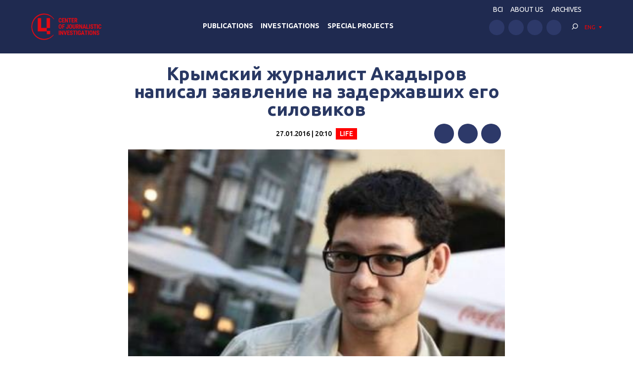

--- FILE ---
content_type: text/plain
request_url: https://www.google-analytics.com/j/collect?v=1&_v=j102&a=617508615&t=pageview&_s=1&dl=https%3A%2F%2Finvestigator.org.ua%2Fen%2Fpolitics%2F172831%2F&ul=en-us%40posix&dt=%D0%9A%D1%80%D1%8B%D0%BC%D1%81%D0%BA%D0%B8%D0%B9%20%D0%B6%D1%83%D1%80%D0%BD%D0%B0%D0%BB%D0%B8%D1%81%D1%82%20%D0%90%D0%BA%D0%B0%D0%B4%D1%8B%D1%80%D0%BE%D0%B2%20%D0%BD%D0%B0%D0%BF%D0%B8%D1%81%D0%B0%D0%BB%20%D0%B7%D0%B0%D1%8F%D0%B2%D0%BB%D0%B5%D0%BD%D0%B8%D0%B5%20%D0%BD%D0%B0%20%D0%B7%D0%B0%D0%B4%D0%B5%D1%80%D0%B6%D0%B0%D0%B2%D1%88%D0%B8%D1%85%20%D0%B5%D0%B3%D0%BE%20%D1%81%D0%B8%D0%BB%D0%BE%D0%B2%D0%B8%D0%BA%D0%BE%D0%B2%20-%20%D0%A6%D0%B5%D0%BD%D1%82%D1%80%20%D0%B6%D1%83%D1%80%D0%BD%D0%B0%D0%BB%D0%B8%D1%81%D1%82%D1%81%D0%BA%D0%B8%D1%85%20%D1%80%D0%B0%D1%81%D1%81%D0%BB%D0%B5%D0%B4%D0%BE%D0%B2%D0%B0%D0%BD%D0%B8%D0%B9&sr=1280x720&vp=1280x720&_u=IEBAAEABAAAAACAAI~&jid=392727588&gjid=416024407&cid=245169844.1769808938&tid=UA-74893233-1&_gid=698006499.1769808938&_r=1&_slc=1&z=4343444
body_size: -452
content:
2,cG-5ESL8B5VLT

--- FILE ---
content_type: application/javascript; charset=UTF-8
request_url: https://investigator.org.ua/cdn-cgi/challenge-platform/h/b/scripts/jsd/d251aa49a8a3/main.js?
body_size: 8815
content:
window._cf_chl_opt={AKGCx8:'b'};~function(J6,oq,oC,oV,oW,oM,ov,oB,J0,J1){J6=I,function(E,s,Je,J5,o,J){for(Je={E:411,s:546,o:445,J:431,G:472,L:516,b:559,A:380,l:429,h:519,O:621,F:566,U:420},J5=I,o=E();!![];)try{if(J=-parseInt(J5(Je.E))/1*(parseInt(J5(Je.s))/2)+parseInt(J5(Je.o))/3*(-parseInt(J5(Je.J))/4)+-parseInt(J5(Je.G))/5+-parseInt(J5(Je.L))/6*(-parseInt(J5(Je.b))/7)+parseInt(J5(Je.A))/8*(parseInt(J5(Je.l))/9)+parseInt(J5(Je.h))/10*(parseInt(J5(Je.O))/11)+parseInt(J5(Je.F))/12*(parseInt(J5(Je.U))/13),J===s)break;else o.push(o.shift())}catch(G){o.push(o.shift())}}(Z,313509),oq=this||self,oC=oq[J6(584)],oV=null,oW=oH(),oM=function(GB,Gv,GM,GW,GH,Jh,s,o,J,G){return GB={E:543,s:558,o:391,J:485,G:612},Gv={E:503,s:377,o:458,J:387,G:446,L:446,b:508,A:613,l:590,h:503,O:424,F:512,U:503,Q:428,j:483,S:598,y:443,m:427,f:503,c:403,R:382,z:591},GM={E:510,s:471,o:603},GW={E:603,s:568,o:505,J:382,G:435,L:422,b:580,A:435,l:422,h:573,O:581,F:487,U:494,Q:458,j:503,S:435,y:426,m:528,f:626,c:590,R:595,z:613,d:469,K:590,g:590,C:598,V:512,e:454,k:538,a:428,D:601,X:598,n:502,Y:573,T:422,H:580,W:464,P:434,M:491,v:613,B:528,i:610,x:446,N:443,Z0:590,Z1:613,Z2:426,Z3:590,Z4:604,Z5:503,Z6:446,Z7:590,Z8:444,Z9:590,ZZ:526,ZI:400,ZE:427},GH={E:421,s:415,o:615,J:613},Jh=J6,s={'ixIYK':function(L,b){return L==b},'IHskY':Jh(GB.E),'OYctg':function(L,b){return L(b)},'DVlZS':function(L){return L()},'SgHRR':function(L,b){return b!==L},'cirDw':Jh(GB.s),'sRyzv':function(L,b){return L>b},'aYDBm':function(L,b){return L<b},'EHogh':function(L,b){return L&b},'kXfcJ':function(L,b){return L-b},'YODnn':function(L,b){return L(b)},'GBSPr':function(L,b){return L<b},'KqaaV':function(L,b){return b|L},'gAQLA':function(L,b){return b==L},'wvMcO':Jh(GB.o),'qXxdR':function(L,b){return L<<b},'rEkXk':function(L,b){return b&L},'xTeeE':function(L,b){return L-b},'vXOql':function(L,b){return L==b},'MwLbv':function(L,b){return L<b},'RFHCv':function(L,b){return L(b)},'dPrcY':function(L,b){return L==b},'bZMYx':function(L,b){return b==L},'tjsrl':function(L,b){return L==b},'tfnuE':function(L,b){return b==L},'fAezA':function(L,b){return L!=b},'nwOKH':function(L,b){return b==L},'KlWuH':function(L,b){return L<b},'EFSjL':function(L,b){return L+b},'qkgLZ':function(L,b){return b==L}},o=String[Jh(GB.J)],J={'h':function(L,GT,JO,b,A){return GT={E:436,s:609,o:379,J:415,G:382},JO=Jh,b={},b[JO(GH.E)]=function(l,h){return l==h},b[JO(GH.s)]=JO(GH.o),A=b,s[JO(GH.J)](null,L)?'':J.g(L,6,function(l,GY,Gn,JU,h){return GY={E:615,s:382},Gn={E:421},JU=JO,h={'ZyhgP':function(O,F,JF){return JF=I,A[JF(Gn.E)](O,F)}},JU(GT.E)===JU(GT.s)?h[JU(GT.o)](null,J)?'':G.g(L,6,function(F,JQ){return JQ=JU,JQ(GY.E)[JQ(GY.s)](F)}):A[JU(GT.J)][JU(GT.G)](l)})},'g':function(L,A,O,Jj,F,U,Q,j,S,y,R,z,K,C,V,D,X,Y,T,H){if(Jj=Jh,L==null)return'';for(U={},Q={},j='',S=2,y=3,R=2,z=[],K=0,C=0,V=0;V<L[Jj(GW.E)];V+=1)if(Jj(GW.s)!==Jj(GW.o)){if(D=L[Jj(GW.J)](V),Object[Jj(GW.G)][Jj(GW.L)][Jj(GW.b)](U,D)||(U[D]=y++,Q[D]=!0),X=j+D,Object[Jj(GW.A)][Jj(GW.l)][Jj(GW.b)](U,X))j=X;else if(s[Jj(GW.h)](s[Jj(GW.O)],Jj(GW.F))){for(Y=Jj(GW.U)[Jj(GW.Q)]('|'),T=0;!![];){switch(Y[T++]){case'0':j=String(D);continue;case'1':S--;continue;case'2':U[X]=y++;continue;case'3':S==0&&(S=Math[Jj(GW.j)](2,R),R++);continue;case'4':if(Object[Jj(GW.S)][Jj(GW.L)][Jj(GW.b)](Q,j)){if(s[Jj(GW.y)](256,j[Jj(GW.m)](0))){for(F=0;s[Jj(GW.f)](F,R);K<<=1,A-1==C?(C=0,z[Jj(GW.c)](O(K)),K=0):C++,F++);for(H=j[Jj(GW.m)](0),F=0;8>F;K=K<<1|s[Jj(GW.R)](H,1),s[Jj(GW.z)](C,s[Jj(GW.d)](A,1))?(C=0,z[Jj(GW.K)](O(K)),K=0):C++,H>>=1,F++);}else{for(H=1,F=0;F<R;K=H|K<<1.94,A-1==C?(C=0,z[Jj(GW.g)](s[Jj(GW.C)](O,K)),K=0):C++,H=0,F++);for(H=j[Jj(GW.m)](0),F=0;16>F;K=H&1.33|K<<1.77,A-1==C?(C=0,z[Jj(GW.K)](s[Jj(GW.V)](O,K)),K=0):C++,H>>=1,F++);}S--,s[Jj(GW.z)](0,S)&&(S=Math[Jj(GW.j)](2,R),R++),delete Q[j]}else for(H=U[j],F=0;s[Jj(GW.e)](F,R);K=s[Jj(GW.k)](K<<1.66,H&1.34),s[Jj(GW.a)](C,A-1)?(C=0,z[Jj(GW.c)](s[Jj(GW.C)](O,K)),K=0):C++,H>>=1,F++);continue}break}}else typeof G===s[Jj(GW.D)]&&s[Jj(GW.X)](O,j),s[Jj(GW.n)](A)}else return'o.'+s;if(s[Jj(GW.Y)]('',j)){if(Object[Jj(GW.S)][Jj(GW.T)][Jj(GW.H)](Q,j)){if(256>j[Jj(GW.m)](0)){if(Jj(GW.W)===s[Jj(GW.P)])s(Jj(GW.M));else{for(F=0;s[Jj(GW.e)](F,R);K<<=1,s[Jj(GW.v)](C,A-1)?(C=0,z[Jj(GW.K)](O(K)),K=0):C++,F++);for(H=j[Jj(GW.B)](0),F=0;8>F;K=s[Jj(GW.i)](K,1)|s[Jj(GW.x)](H,1),C==s[Jj(GW.N)](A,1)?(C=0,z[Jj(GW.Z0)](s[Jj(GW.V)](O,K)),K=0):C++,H>>=1,F++);}}else{for(H=1,F=0;s[Jj(GW.e)](F,R);K=K<<1.21|H,s[Jj(GW.Z1)](C,A-1)?(C=0,z[Jj(GW.g)](O(K)),K=0):C++,H=0,F++);for(H=j[Jj(GW.m)](0),F=0;s[Jj(GW.Z2)](16,F);K=H&1|K<<1,C==A-1?(C=0,z[Jj(GW.Z3)](O(K)),K=0):C++,H>>=1,F++);}S--,s[Jj(GW.Z4)](0,S)&&(S=Math[Jj(GW.Z5)](2,R),R++),delete Q[j]}else for(H=U[j],F=0;F<R;K=s[Jj(GW.i)](K,1)|s[Jj(GW.Z6)](H,1),s[Jj(GW.Z4)](C,A-1)?(C=0,z[Jj(GW.Z7)](s[Jj(GW.V)](O,K)),K=0):C++,H>>=1,F++);S--,0==S&&R++}for(H=2,F=0;s[Jj(GW.Z8)](F,R);K=s[Jj(GW.k)](K<<1,1&H),A-1==C?(C=0,z[Jj(GW.Z9)](s[Jj(GW.ZZ)](O,K)),K=0):C++,H>>=1,F++);for(;;)if(K<<=1,s[Jj(GW.ZI)](C,A-1)){z[Jj(GW.g)](O(K));break}else C++;return z[Jj(GW.ZE)]('')},'j':function(L,GP,JS){return GP={E:528},JS=Jh,s[JS(GM.E)](null,L)?'':s[JS(GM.s)]('',L)?null:J.i(L[JS(GM.o)],32768,function(b,Jy){return Jy=JS,L[Jy(GP.E)](b)})},'i':function(L,A,O,Ju,F,U,Q,j,S,y,R,z,K,C,V,D,H,X,Y,T){for(Ju=Jh,F=[],U=4,Q=4,j=3,S=[],z=O(0),K=A,C=1,y=0;3>y;F[y]=y,y+=1);for(V=0,D=Math[Ju(Gv.E)](2,2),R=1;R!=D;)for(X=Ju(Gv.s)[Ju(Gv.o)]('|'),Y=0;!![];){switch(X[Y++]){case'0':K>>=1;continue;case'1':s[Ju(Gv.J)](0,K)&&(K=A,z=O(C++));continue;case'2':R<<=1;continue;case'3':V|=(0<T?1:0)*R;continue;case'4':T=s[Ju(Gv.G)](z,K);continue}break}switch(V){case 0:for(V=0,D=Math[Ju(Gv.E)](2,8),R=1;D!=R;T=s[Ju(Gv.L)](z,K),K>>=1,K==0&&(K=A,z=O(C++)),V|=(0<T?1:0)*R,R<<=1);H=o(V);break;case 1:for(V=0,D=Math[Ju(Gv.E)](2,16),R=1;s[Ju(Gv.b)](R,D);T=z&K,K>>=1,s[Ju(Gv.A)](0,K)&&(K=A,z=O(C++)),V|=R*(0<T?1:0),R<<=1);H=o(V);break;case 2:return''}for(y=F[3]=H,S[Ju(Gv.l)](H);;){if(C>L)return'';for(V=0,D=Math[Ju(Gv.h)](2,j),R=1;D!=R;T=s[Ju(Gv.G)](z,K),K>>=1,s[Ju(Gv.O)](0,K)&&(K=A,z=O(C++)),V|=R*(0<T?1:0),R<<=1);switch(H=V){case 0:for(V=0,D=Math[Ju(Gv.h)](2,8),R=1;R!=D;T=K&z,K>>=1,0==K&&(K=A,z=O(C++)),V|=(0<T?1:0)*R,R<<=1);F[Q++]=s[Ju(Gv.F)](o,V),H=Q-1,U--;break;case 1:for(V=0,D=Math[Ju(Gv.U)](2,16),R=1;R!=D;T=z&K,K>>=1,s[Ju(Gv.Q)](0,K)&&(K=A,z=O(C++)),V|=(s[Ju(Gv.j)](0,T)?1:0)*R,R<<=1);F[Q++]=s[Ju(Gv.S)](o,V),H=s[Ju(Gv.y)](Q,1),U--;break;case 2:return S[Ju(Gv.m)]('')}if(0==U&&(U=Math[Ju(Gv.f)](2,j),j++),F[H])H=F[H];else if(H===Q)H=s[Ju(Gv.c)](y,y[Ju(Gv.R)](0));else return null;S[Ju(Gv.l)](H),F[Q++]=s[Ju(Gv.c)](y,H[Ju(Gv.R)](0)),U--,y=H,s[Ju(Gv.z)](0,U)&&(U=Math[Ju(Gv.E)](2,j),j++)}}},G={},G[Jh(GB.G)]=J.h,G}(),ov={},ov[J6(385)]='o',ov[J6(589)]='s',ov[J6(552)]='u',ov[J6(488)]='z',ov[J6(433)]='n',ov[J6(527)]='I',ov[J6(569)]='b',oB=ov,oq[J6(614)]=function(E,s,o,J,tE,tI,tZ,JR,G,A,h,O,F,U,Q){if(tE={E:395,s:480,o:475,J:441,G:390,L:587,b:384,A:384,l:496,h:394,O:603,F:406,U:630,Q:482,j:542},tI={E:492,s:417,o:603,J:498,G:401},tZ={E:435,s:422,o:580,J:590},JR=J6,G={'cMhYQ':function(j,S){return j<S},'fROuO':function(j,S){return S===j},'polnl':function(j,S){return j(S)},'SwnsI':function(j,S,y){return j(S,y)},'iCkwU':function(j,S){return j+S}},null===s||s===void 0)return J;for(A=G[JR(tE.E)](oN,s),E[JR(tE.s)][JR(tE.o)]&&(A=A[JR(tE.J)](E[JR(tE.s)][JR(tE.o)](s))),A=E[JR(tE.G)][JR(tE.L)]&&E[JR(tE.b)]?E[JR(tE.G)][JR(tE.L)](new E[(JR(tE.A))](A)):function(j,Jr,S){for(Jr=JR,j[Jr(tI.E)](),S=0;G[Jr(tI.s)](S,j[Jr(tI.o)]);G[Jr(tI.J)](j[S],j[S+1])?j[Jr(tI.G)](S+1,1):S+=1);return j}(A),h='nAsAaAb'.split('A'),h=h[JR(tE.l)][JR(tE.h)](h),O=0;O<A[JR(tE.O)];F=A[O],U=ox(E,s,F),h(U)?(Q='s'===U&&!E[JR(tE.F)](s[F]),JR(tE.U)===o+F?G[JR(tE.Q)](L,o+F,U):Q||L(o+F,s[F])):L(G[JR(tE.j)](o,F),U),O++);return J;function L(j,S,Jw){Jw=I,Object[Jw(tZ.E)][Jw(tZ.s)][Jw(tZ.o)](J,S)||(J[S]=[]),J[S][Jw(tZ.J)](j)}},J0=J6(583)[J6(458)](';'),J1=J0[J6(496)][J6(394)](J0),oq[J6(579)]=function(E,s,tt,tG,Jz,o,J,G,L,A){for(tt={E:468,s:476,o:603,J:477,G:468,L:544,b:459,A:590,l:576,h:575},tG={E:398},Jz=J6,o={'iCsQk':function(l,h){return l+h},'isfCd':function(l){return l()},'HeFiD':function(l,h){return l===h},'vconN':Jz(tt.E)},J=Object[Jz(tt.s)](s),G=0;G<J[Jz(tt.o)];G++)if(o[Jz(tt.J)](Jz(tt.G),o[Jz(tt.L)])){if(L=J[G],'f'===L&&(L='N'),E[L]){for(A=0;A<s[J[G]][Jz(tt.o)];-1===E[L][Jz(tt.b)](s[J[G]][A])&&(J1(s[J[G]][A])||E[L][Jz(tt.A)]('o.'+s[J[G]][A])),A++);}else E[L]=s[J[G]][Jz(tt.l)](function(h,Jd){return Jd=Jz,o[Jd(tG.E)]('o.',h)})}else o[Jz(tt.h)](s)},J3();function oi(s,o,GN,Jm,J,G){return GN={E:413,s:628,o:585,J:412,G:405,L:628,b:435,A:517,l:580,h:459,O:585},Jm=J6,J={},J[Jm(GN.E)]=function(L,A){return L instanceof A},J[Jm(GN.s)]=function(L,A){return L<A},J[Jm(GN.o)]=Jm(GN.J),G=J,G[Jm(GN.E)](o,s[Jm(GN.G)])&&G[Jm(GN.L)](0,s[Jm(GN.G)][Jm(GN.b)][Jm(GN.A)][Jm(GN.l)](o)[Jm(GN.h)](G[Jm(GN.O)]))}function oe(E,JH,Jn,J7,s,o,JT,G){if(JH={E:388,s:543,o:600,J:506,G:550,L:455,b:389,A:462,l:397,h:624},Jn={E:529,s:388,o:605},J7=J6,s={'RKHuY':J7(JH.E),'VHNBL':J7(JH.s),'bjkuL':function(J,G){return J(G)},'FRbvh':function(J){return J()},'LLWCV':function(J,G,L){return J(G,L)},'QcGhW':J7(JH.o),'nngZh':function(J,G,L){return J(G,L)}},o=s[J7(JH.J)](J2),s[J7(JH.G)](oT,o.r,function(J,J8){J8=J7,s[J8(Jn.E)]===J8(Jn.s)?(typeof E===s[J8(Jn.o)]&&E(J),oD()):o(J)}),o.e){if(J7(JH.L)===s[J7(JH.b)]){if(JT={E:567},G={'cqdvs':function(L,b,A){return L(b,A)}},!b){if(U=!![],!Q())return;s[J7(JH.A)](j,function(R,J9){J9=J7,G[J9(JT.E)](m,f,R)})}}else s[J7(JH.l)](oP,J7(JH.h),o.e)}}function oN(E,t4,Jc,s){for(t4={E:441,s:476,o:432},Jc=J6,s=[];E!==null;s=s[Jc(t4.E)](Object[Jc(t4.s)](E)),E=Object[Jc(t4.o)](E));return s}function oP(G,L,GA,Jl,b,A,l,h,O,F,U,Q,j,S,y,m){if(GA={E:537,s:489,o:467,J:631,G:625,L:451,b:592,A:588,l:372,h:627,O:537,F:572,U:438,Q:554,j:489,S:458,y:620,m:373,f:631,c:548,R:545,z:548,d:541,K:545,g:541,C:440,V:545,e:383,k:430,a:522,D:407,X:504,n:596,Y:451,T:608,H:392,W:453,P:501,M:616,v:409,B:556,i:618,x:612},Jl=J6,b={},b[Jl(GA.E)]=function(f,c){return f!==c},b[Jl(GA.s)]=Jl(GA.o),b[Jl(GA.J)]=Jl(GA.G),b[Jl(GA.L)]=function(f,c){return f+c},b[Jl(GA.b)]=function(f,c){return f+c},b[Jl(GA.A)]=function(f,c){return f+c},b[Jl(GA.l)]=Jl(GA.h),A=b,!oX(0))return A[Jl(GA.O)](Jl(GA.F),Jl(GA.F))?void 0:![];h=(l={},l[Jl(GA.U)]=G,l[Jl(GA.Q)]=L,l);try{for(O=A[Jl(GA.j)][Jl(GA.S)]('|'),F=0;!![];){switch(O[F++]){case'0':j[Jl(GA.y)]=function(){};continue;case'1':j[Jl(GA.m)](A[Jl(GA.f)],y);continue;case'2':Q=(U={},U[Jl(GA.c)]=oq[Jl(GA.R)][Jl(GA.z)],U[Jl(GA.d)]=oq[Jl(GA.K)][Jl(GA.g)],U[Jl(GA.C)]=oq[Jl(GA.V)][Jl(GA.C)],U[Jl(GA.e)]=oq[Jl(GA.V)][Jl(GA.k)],U[Jl(GA.a)]=oW,U);continue;case'3':j[Jl(GA.D)]=2500;continue;case'4':j=new oq[(Jl(GA.X))]();continue;case'5':S=oq[Jl(GA.n)];continue;case'6':y=A[Jl(GA.Y)](A[Jl(GA.b)](A[Jl(GA.A)](Jl(GA.T),oq[Jl(GA.K)][Jl(GA.H)]),Jl(GA.W)),S.r)+A[Jl(GA.l)];continue;case'7':m={},m[Jl(GA.P)]=h,m[Jl(GA.M)]=Q,m[Jl(GA.v)]=Jl(GA.B),j[Jl(GA.i)](oM[Jl(GA.x)](m));continue}break}}catch(c){}}function oX(E,G3,Jo){return G3={E:381},Jo=J6,Math[Jo(G3.E)]()<E}function J4(o,J,tg,JV,G,l,L,h,b){if(tg={E:630,s:536,o:491,J:629,G:599,L:481,b:393,A:514,l:521,h:399,O:406,F:450,U:518,Q:547,j:491,S:409,y:574,m:551,f:586,c:507,R:448,z:511,d:386,K:375,g:590,C:528,V:425,e:590,k:473,a:574,D:551,X:586,n:497,Y:533},JV=J6,G={'VhChP':function(A,l){return l===A},'aLYFv':JV(tg.E),'FQLsS':function(A,l,h){return A(l,h)},'KsMSX':function(A,l){return A<l},'kctdk':function(A,l){return A-l},'dvUfK':function(A,l){return A(l)},'gkWko':function(A,l){return A===l},'EOxjW':function(A,l){return l===A},'gzCMB':JV(tg.s),'cpxJU':JV(tg.o),'wZVqq':JV(tg.J),'NzzOJ':JV(tg.G)},!o[JV(tg.L)]){if(G[JV(tg.b)](JV(tg.A),JV(tg.l)))l=G[JV(tg.h)]('s',S)&&!y[JV(tg.O)](m[f]),G[JV(tg.F)]===c+R?G[JV(tg.U)](z,d+K,g):l||C(V+e,k[a]);else return}if(G[JV(tg.Q)](J,JV(tg.j)))L={},L[JV(tg.S)]=G[JV(tg.y)],L[JV(tg.m)]=o.r,L[JV(tg.f)]=G[JV(tg.c)],oq[JV(tg.R)][JV(tg.z)](L,'*');else if(G[JV(tg.d)]!==G[JV(tg.d)]){for(e=0;G[JV(tg.K)](k,a);X<<=1,n==Y-1?(T=0,H[JV(tg.g)](W(P)),M=0):v++,D++);for(h=B[JV(tg.C)](0),i=0;8>x;Z0=h&1|Z1<<1,Z2==G[JV(tg.V)](Z3,1)?(Z4=0,Z5[JV(tg.e)](G[JV(tg.k)](Z6,Z7)),Z8=0):Z9++,h>>=1,N++);}else b={},b[JV(tg.S)]=G[JV(tg.a)],b[JV(tg.D)]=o.r,b[JV(tg.X)]=G[JV(tg.n)],b[JV(tg.Y)]=J,oq[JV(tg.R)][JV(tg.z)](b,'*')}function on(G5,JJ,E,s){return G5={E:596,s:414,o:560},JJ=J6,E={'yakwc':function(o,J){return o(J)}},s=oq[JJ(G5.E)],Math[JJ(G5.s)](+E[JJ(G5.o)](atob,s.t))}function Z(tq){return tq='xhr-error,nngZh,iCsQk,VhChP,dPrcY,splice,jOHEB,EFSjL,removeChild,Function,isNaN,timeout,href,source,tabIndex,1013LLgNnx,[native code],QQyvN,floor,COtgx,GJIbS,cMhYQ,contentWindow,rgNPB,1732211gYjPvU,tfOcg,hasOwnProperty,yrZlg,nwOKH,kctdk,sRyzv,join,gAQLA,549FbPrpE,aUjz8,1194452KvpIFJ,getPrototypeOf,number,wvMcO,prototype,bOjdi,ZZmWT,AdeF3,WAMix,LRmiB4,concat,iframe,xTeeE,MwLbv,6gRvoJj,rEkXk,iabTz,parent,pogpL,aLYFv,vrSPW,randomUUID,/b/ov1/0.9409559860415181:1769804706:uxofMQ5-DlmLocGqjzb0VciySzQgKsGnfU8J77Eci-k/,GBSPr,osYSG,GVhWI,isArray,split,indexOf,xOsQl,TrBYW,bjkuL,appendChild,lvFGQ,onreadystatechange,yiYyr,5|6|4|1|3|0|2|7,stmPw,kXfcJ,loading,tjsrl,664560GIwDzJ,dvUfK,eHuAm,getOwnPropertyNames,keys,HeFiD,SEpHV,clientInformation,Object,api,SwnsI,KlWuH,now,fromCharCode,contentDocument,glVYC,symbol,tFjHu,KgYLq,success,sort,zQMax,4|1|3|2|0,QqOjg,includes,NzzOJ,fROuO,mAuUs,PjJYl,errorInfoObject,DVlZS,pow,XMLHttpRequest,xAHXV,FRbvh,cpxJU,fAezA,hPjau,bZMYx,postMessage,YODnn,WTavC,Ihzoj,MQKfa,14610MugzzE,toString,FQLsS,10Bkfnzr,http-code:,MnVQa,JBxy9,OvGCW,style,isZaq,RFHCv,bigint,charCodeAt,RKHuY,DOMContentLoaded,ZNZgk,lCZGD,detail,jDzgJ,OUbqz,cloudflare-invisible,nBEsQ,KqaaV,createElement,status,SSTpq3,iCkwU,function,vconN,_cf_chl_opt,626MGOPcY,EOxjW,CnwA5,eIDHM,LLWCV,sid,undefined,fcgUA,TYlZ6,/jsd/oneshot/d251aa49a8a3/0.9409559860415181:1769804706:uxofMQ5-DlmLocGqjzb0VciySzQgKsGnfU8J77Eci-k/,jsd,display: none,rqGDp,574IaXPRS,yakwc,body,catch,location,NccKk,WVFTq,48RCkLzi,cqdvs,FLyeD,boolean,uCySF,XSTrQ,DqgxF,SgHRR,gzCMB,isfCd,map,zKJgE,onload,rxvNi8,call,cirDw,readyState,_cf_chl_opt;JJgc4;PJAn2;kJOnV9;IWJi4;OHeaY1;DqMg0;FKmRv9;LpvFx1;cAdz2;PqBHf2;nFZCC5;ddwW5;pRIb1;rxvNi8;RrrrA2;erHi9,document,HXLLU,event,from,CiVgR,string,push,qkgLZ,OVjWB,FFhdJ,RbdJO,EHogh,__CF$cv$params,stringify,OYctg,error,hRfYf,IHskY,fcsCh,length,vXOql,VHNBL,PDbLb,iOHAG,/cdn-cgi/challenge-platform/h/,lkMVS,qXxdR,navigator,wOYMrRDW,ixIYK,pRIb1,LxecGiCv19ORVn+43$sIUPh08jakrQZbEJNyS-2dBYqFDX5MHoA7glTp6WuzmtKfw,chctx,log,send,zqJiK,ontimeout,978340BgkVvX,addEventListener,onerror,error on cf_chl_props,POST,aYDBm,/invisible/jsd,jetJj,FBYbT,d.cookie,QVcID,qsmkD,open,kigal,KsMSX,bdcMk,4|0|1|3|2,vaKxD,ZyhgP,70704jyLPpy,random,charAt,pkLOA2,Set,object,wZVqq,tfnuE,iinnp,QcGhW,Array,qywEr,AKGCx8,gkWko,bind,polnl'.split(','),Z=function(){return tq},Z()}function oT(E,s,Go,Gs,GE,GI,Jt,o,J,G,L){Go={E:407,s:491,o:625,J:596,G:617,L:545,b:504,A:373,l:456,h:608,O:545,F:392,U:555,Q:481,j:407,S:620,y:578,m:623,f:423,c:563,R:563,z:408,d:408,K:481,g:618,C:612,V:597},Gs={E:532,s:396},GE={E:540,s:376,o:540,J:515,G:520,L:540},GI={E:619},Jt=J6,o={'zqJiK':Jt(Go.E),'bdcMk':function(b,A){return b<A},'MQKfa':Jt(Go.s),'lCZGD':function(b,A){return b(A)},'GVhWI':Jt(Go.o),'yrZlg':function(b){return b()}},J=oq[Jt(Go.J)],console[Jt(Go.G)](oq[Jt(Go.L)]),G=new oq[(Jt(Go.b))](),G[Jt(Go.A)](o[Jt(Go.l)],Jt(Go.h)+oq[Jt(Go.O)][Jt(Go.F)]+Jt(Go.U)+J.r),J[Jt(Go.Q)]&&(G[Jt(Go.j)]=5e3,G[Jt(Go.S)]=function(JL){JL=Jt,s(o[JL(GI.E)])}),G[Jt(Go.y)]=function(Jp){Jp=Jt,G[Jp(GE.E)]>=200&&o[Jp(GE.s)](G[Jp(GE.o)],300)?s(o[Jp(GE.J)]):s(Jp(GE.G)+G[Jp(GE.L)])},G[Jt(Go.m)]=function(Jb){Jb=Jt,o[Jb(Gs.E)](s,Jb(Gs.s))},L={'t':o[Jt(Go.f)](on),'lhr':oC[Jt(Go.c)]&&oC[Jt(Go.R)][Jt(Go.z)]?oC[Jt(Go.c)][Jt(Go.d)]:'','api':J[Jt(Go.K)]?!![]:![],'c':o[Jt(Go.f)](oa),'payload':E},G[Jt(Go.g)](oM[Jt(Go.C)](JSON[Jt(Go.V)](L)))}function ok(JM,JZ,s,o,J,G){return JM={E:602,s:478,o:433,J:509,G:596,L:478,b:509},JZ=J6,s={},s[JZ(JM.E)]=function(L,b){return b!==L},s[JZ(JM.s)]=JZ(JM.o),s[JZ(JM.J)]=function(L,b){return L<b},o=s,J=oq[JZ(JM.G)],!J?null:(G=J.i,o[JZ(JM.E)](typeof G,o[JZ(JM.L)])||o[JZ(JM.b)](G,30))?null:G}function J2(tp,JK,o,J,G,L,b,A){o=(tp={E:557,s:479,o:611,J:539,G:442,L:524,b:439,A:410,l:561,h:463,O:418,F:565,U:466,Q:570,j:486,S:404},JK=J6,{'WAMix':JK(tp.E),'WVFTq':function(l,h,O,F,U){return l(h,O,F,U)},'yiYyr':JK(tp.s),'uCySF':JK(tp.o)});try{return J=oC[JK(tp.J)](JK(tp.G)),J[JK(tp.L)]=o[JK(tp.b)],J[JK(tp.A)]='-1',oC[JK(tp.l)][JK(tp.h)](J),G=J[JK(tp.O)],L={},L=o[JK(tp.F)](pRIb1,G,G,'',L),L=pRIb1(G,G[o[JK(tp.U)]]||G[o[JK(tp.Q)]],'n.',L),L=pRIb1(G,J[JK(tp.j)],'d.',L),oC[JK(tp.l)][JK(tp.S)](J),b={},b.r=L,b.e=null,b}catch(l){return A={},A.r={},A.e=l,A}}function ox(s,o,J,t3,Jf,G,L,A,l){L=(t3={E:495,s:385,o:553,J:577,G:499,L:564,b:374,A:460,l:543,h:606,O:374,F:460,U:562,Q:562,j:390,S:457,y:390},Jf=J6,G={},G[Jf(t3.E)]=Jf(t3.s),G[Jf(t3.o)]=Jf(t3.J),G[Jf(t3.G)]=Jf(t3.L),G[Jf(t3.b)]=function(h,O){return h==O},G[Jf(t3.A)]=Jf(t3.l),G[Jf(t3.h)]=function(h,O){return h===O},G);try{A=o[J]}catch(h){return'i'}if(null==A)return A===void 0?'u':'x';if(L[Jf(t3.E)]==typeof A){if(L[Jf(t3.o)]===L[Jf(t3.G)])return![];else try{if(L[Jf(t3.O)](L[Jf(t3.F)],typeof A[Jf(t3.U)]))return A[Jf(t3.Q)](function(){}),'p'}catch(F){}}return s[Jf(t3.j)][Jf(t3.S)](A)?'a':A===s[Jf(t3.y)]?'D':L[Jf(t3.h)](!0,A)?'T':L[Jf(t3.h)](!1,A)?'F':(l=typeof A,L[Jf(t3.b)](L[Jf(t3.A)],l)?oi(s,A)?'N':'f':oB[l]||'?')}function oY(G7,JG,s,o,J,G,L){return G7={E:474,s:414,o:484,J:474},JG=J6,s={},s[JG(G7.E)]=function(b,A){return b>A},o=s,J=3600,G=on(),L=Math[JG(G7.s)](Date[JG(G7.o)]()/1e3),o[JG(G7.J)](L-G,J)?![]:!![]}function oH(GJ,JA){return GJ={E:452,s:452},JA=J6,crypto&&crypto[JA(GJ.E)]?crypto[JA(GJ.s)]():''}function oa(JB,JI,s,o){return JB={E:461},JI=J6,s={},s[JI(JB.E)]=function(J,G){return G!==J},o=s,o[JI(JB.E)](ok(),null)}function J3(tf,tm,ty,Jg,E,s,o,J,G){if(tf={E:470,s:419,o:530,J:596,G:500,L:582,b:607,A:571,l:449,h:523,O:622,F:490,U:525,Q:493,j:549,S:378,y:531,m:590,f:528,c:593,R:590,z:437,d:465,K:465},tm={E:594,s:582,o:607,J:465,G:535},ty={E:402,s:405,o:435,J:517,G:580,L:459,b:412},Jg=J6,E={'eIDHM':function(L,b){return L<b},'vaKxD':function(L,b){return L<<b},'ZNZgk':function(L,b){return b==L},'FFhdJ':function(L,b){return L>b},'ZZmWT':function(L,b){return L(b)},'RbdJO':function(L){return L()},'iOHAG':Jg(tf.E),'OUbqz':function(L){return L()},'PjJYl':function(L,b){return L!==b},'OvGCW':function(L){return L()},'isZaq':Jg(tf.s),'zQMax':Jg(tf.o)},s=oq[Jg(tf.J)],!s)return;if(!oY())return;if(o=![],J=function(Jq){if(Jq=Jg,!o){if(o=!![],!oY())return Jq(ty.E)===Jq(ty.E)?void 0:G instanceof L[Jq(ty.s)]&&0<b[Jq(ty.s)][Jq(ty.o)][Jq(ty.J)][Jq(ty.G)](A)[Jq(ty.L)](Jq(ty.b));oe(function(b){J4(s,b)})}},E[Jg(tf.G)](oC[Jg(tf.L)],E[Jg(tf.b)]))E[Jg(tf.G)](Jg(tf.A),Jg(tf.l))?E[Jg(tf.h)](J):J=G[L];else if(oq[Jg(tf.O)]){if(Jg(tf.F)!==E[Jg(tf.U)])oC[Jg(tf.O)](E[Jg(tf.Q)],J);else{for(T=1,H=0;E[Jg(tf.j)](W,P);v=E[Jg(tf.S)](B,1)|i,E[Jg(tf.y)](x,N-1)?(Z0=0,Z1[Jg(tf.m)](Z2(Z3)),Z4=0):Z5++,Z6=0,M++);for(Z7=Z8[Jg(tf.f)](0),Z9=0;E[Jg(tf.c)](16,ZZ);ZE=Zs<<1.08|1.04&Zo,ZJ==ZG-1?(Zt=0,ZL[Jg(tf.R)](E[Jg(tf.z)](Zp,Zb)),ZA=0):Zl++,Zh>>=1,ZI++);}}else G=oC[Jg(tf.d)]||function(){},oC[Jg(tf.K)]=function(JC){JC=Jg,E[JC(tm.E)](G),oC[JC(tm.s)]!==E[JC(tm.o)]&&(oC[JC(tm.J)]=G,E[JC(tm.G)](J))}}function oD(G2,G1,JE,E,s){if(G2={E:416,s:534,o:534,J:562,G:447},G1={E:513},JE=J6,E={'WTavC':function(o){return o()},'GJIbS':function(o,J){return o===J},'iabTz':function(o,J,G){return o(J,G)}},s=ok(),E[JE(G2.E)](s,null))return;if(oV){if(JE(G2.s)===JE(G2.o))clearTimeout(oV);else return s[JE(G2.J)](function(){}),'p'}oV=E[JE(G2.G)](setTimeout,function(Js){Js=JE,E[Js(G1.E)](oe)},s*1e3)}function I(E,s,o,J){return E=E-372,o=Z(),J=o[E],J}}()